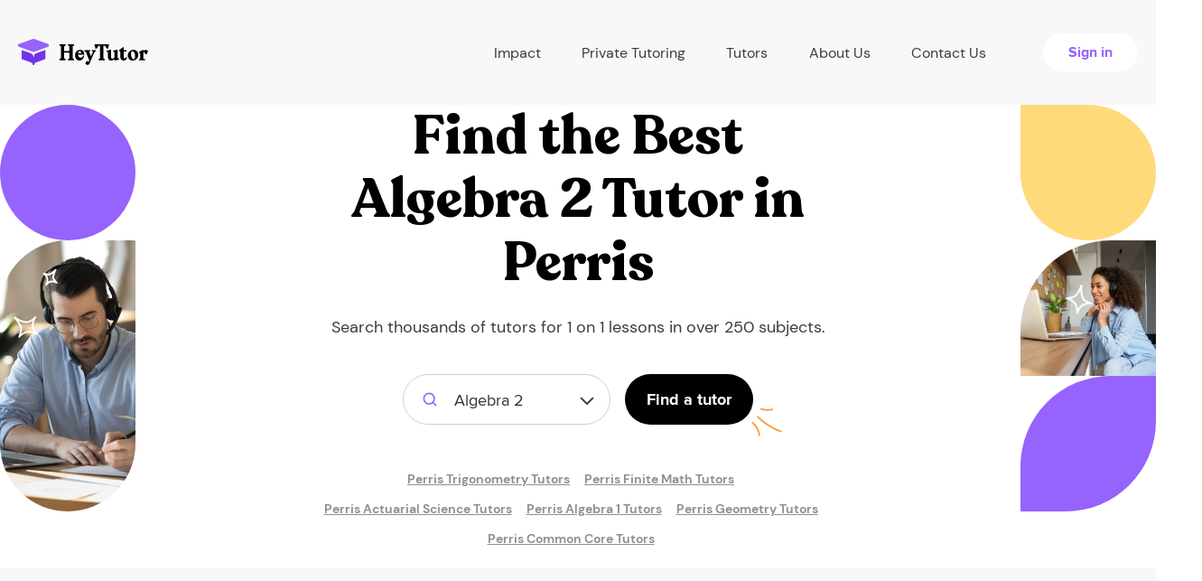

--- FILE ---
content_type: image/svg+xml
request_url: https://heytutor.com/assets/b270b13f/img/search-icon.svg
body_size: -149
content:
<svg width="24" height="24" fill="none" xmlns="http://www.w3.org/2000/svg"><path d="M20.71 19.29l-3.4-3.39A7.92 7.92 0 0 0 19 11a8 8 0 1 0-8 8 7.92 7.92 0 0 0 4.9-1.69l3.39 3.4a1.002 1.002 0 0 0 1.639-.325 1 1 0 0 0-.219-1.095zM5 11a6 6 0 1 1 12 0 6 6 0 0 1-12 0z" fill="#9663FC"/></svg>

--- FILE ---
content_type: image/svg+xml
request_url: https://heytutor.com/assets/b270b13f/img/dropdown-arrow.svg
body_size: -368
content:
<svg width="18" height="11" fill="none" xmlns="http://www.w3.org/2000/svg"><path d="M16.03 1l.97.97L9 10 1 1.97 1.965 1 9 8.055 16.03 1z" fill="#3C3D40" stroke="#3C3D40"/></svg>

--- FILE ---
content_type: image/svg+xml
request_url: https://heytutor.com/assets/b270b13f/img/sign-up-page/tutor-card-icons/tutor-card-icon-time.svg
body_size: -236
content:
<svg width="18" height="18" fill="none" xmlns="http://www.w3.org/2000/svg"><path d="M9.001.668C4.418.668.668 4.418.668 9.001c0 4.584 3.75 8.334 8.333 8.334 4.584 0 8.334-3.75 8.334-8.334 0-4.583-3.75-8.333-8.334-8.333zm1.667 11.417c-.417.25-.917.083-1.167-.334l-1.25-2.333c-.083-.167-.083-.25-.083-.417V4.835c0-.5.333-.834.833-.834.5 0 .834.334.834.834V8.75L11 10.918c.167.417.084.917-.333 1.167z" fill="#9663FC"/></svg>